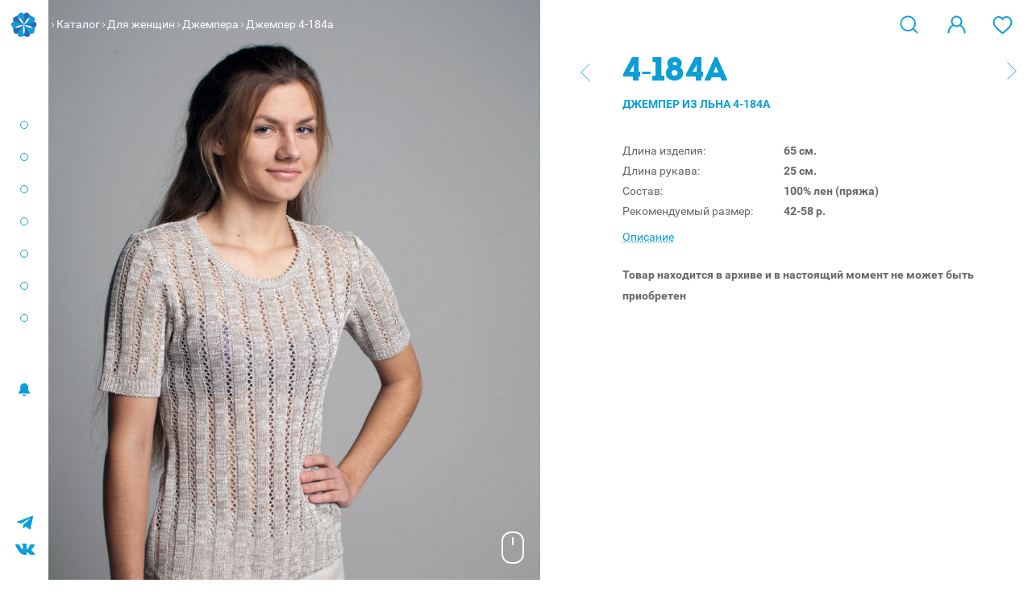

--- FILE ---
content_type: text/html; charset=utf-8
request_url: https://www.siniylen.ru/catalog/dzhemper-4-184-a/
body_size: 4918
content:
<!DOCTYPE html PUBLIC "-//W3C//DTD XHTML 1.0 Strict//EN" "http://www.w3.org/TR/xhtml1/DTD/xhtml1-strict.dtd">
<html
  xmlns="http://www.w3.org/1999/xhtml"
  dir="ltr"
  lang="ru"
  xml:lang="ru"
>
  <head>
    <title>Джемпер 4-184а / Синий лён</title>
    <meta http-equiv="Content-Type" content="text/html; charset=utf-8" />
    <meta name="viewport" content="width=device-width, initial-scale= 1, maximum-scale=1, user-scalable=no" />
    <meta name="theme-color" content="#0C9ED8" />
        <meta name="keywords" content="Джемпер, лен, опт, купить, цена, недорого, продажа, стоимость, интернет-магазин" />
            <meta name="description" content="Джемпер из льна 4-184а и другие льняные изделия от производителя вы можете купить в нашем интернет-магазине. Только натуральный 100% лён." />
    
    <link rel="icon" href="/bricks/favicon.ico" type="image/vnd.microsoft.icon" />
        <link href="https://www.siniylen.ru/catalog/dzhemper-4-184-a/" rel="canonical" />
            <link rel="stylesheet" type="text/css" href="/bricks/css/style.css?v=sdfefg rfgf56g" media="all" />
        <script>
      document.documentElement.id = "js";
    </script>
        <script src="/bricks/js/jquery/jquery-3.1.1.min.js"></script>
          </head>
  <body class="abs-header abs-product product-page m">
    <div class="m-trigger"></div>
    <main class="l-site-wrapper">
            <div class="l-main-menu-wrap" id="swipe-menu">
        <div class="l-main-menu-inner">
                    <div class="l-site-logo">
            <a href="/" title="Синий Лён">
              <div class="l-site-logo__top"><img src="/media/data/logo-sign.svg" /></div>
              <div class="l-site-logo__bottom"><img src="/media/data/logo-text.svg" alt="" /></div>
            </a>
          </div>
                              <div class="l-main-menu-dots i--top">
            <div class="dot"></div>
            <div class="dot"></div>
            <div class="dot"></div>
            <div class="dot"></div>
            <div class="dot"></div>
            <div class="dot"></div>
            <div class="dot"></div>
          </div>
          <div class="l-main-menu-out">
            <div class="l-main-menu">
              		<div class="box">
					<div class="box-content menu">
						<ul class="menu no-mark cf"><li  class=" no-child" ><a class="item"  href="https://www.siniylen.ru/kak-pravilno-yksajivat-za-odejdoi-iz-lna/">УХОД</a></li><li  class=" no-child" ><a class="item"  href="/about/">О компании</a></li><li  class=" has-child" ><a class="item"  href="/catalog/">Каталог</a><div class="childrens"><ul class="menu no-mark cf"><li  class=" no-child" ><a class="item"  href="https://www.siniylen.ru/catalog/kollekcii-velvet/">Коллекция «VELVET»</a></li><li  class=" no-child" ><a class="item"  href="catalog/new-kollekciya-/">NEW Коллекция  </a></li><li  class=" has-child" ><a class="item"  href="https://www.siniylen.ru/catalog/women/">Женщинам</a><div class="childrens"><ul class="menu no-mark cf"><li  class=" no-child" ><a class="item"  href="https://www.siniylen.ru/catalog/women/bluzy/">Блузки </a></li><li  class=" no-child" ><a class="item"  href="https://www.siniylen.ru/catalog/women/shorty/">Шорты</a></li><li  class=" no-child" ><a class="item"  href="https://www.siniylen.ru/catalog/women/zhakety/">Жакеты</a></li><li  class=" no-child" ><a class="item"  href="https://www.siniylen.ru/catalog/women/dzhempera/">Джемпера</a></li><li  class=" no-child" ><a class="item"  href="https://www.siniylen.ru/catalog/women/zhilety-kardigany-poncho/"> Жилеты</a></li><li  class=" no-child" ><a class="item"  href="https://www.siniylen.ru/catalog/women/kardigany/">Кардиганы</a></li><li  class=" no-child" ><a class="item"  href="https://www.siniylen.ru/catalog/women/poncho/">Пончо</a></li><li  class=" no-child" ><a class="item"  href="https://www.siniylen.ru/catalog/women/platya-sarafany/">Платья</a></li><li  class=" no-child" ><a class="item"  href="https://www.siniylen.ru/catalog/women/yubki-bryuki/">Юбки</a></li><li  class=" no-child" ><a class="item"  href="https://www.siniylen.ru/catalog/women/mayki-topy/">Блуза-топ</a></li><li  class=" no-child" ><a class="item"  href="https://www.siniylen.ru/catalog/women/bryuki/">Брюки</a></li><li  class=" no-child" ><a class="item"  href="https://www.siniylen.ru/catalog/aksessuary/golovnye-ubory/">Аксессуары</a></li></ul></div></li><li  class=" has-child" ><a class="item"  href="https://www.siniylen.ru/catalog/men/">Мужчинам</a><div class="childrens"><ul class="menu no-mark cf"><li  class=" no-child" ><a class="item"  href="https://www.siniylen.ru/catalog/men/dzhempera/">Джемпера</a></li><li  class=" no-child" ><a class="item"  href="atalog/men/dzhemper-s-korotkim-rukavom-/">Джемпер с коротким рукавом</a></li><li  class=" no-child" ><a class="item"  href="https://www.siniylen.ru/catalog/men/mayki/">Майки</a></li><li  class=" no-child" ><a class="item"  href="https://www.siniylen.ru/catalog/men/bryuki/">Брюки</a></li><li  class=" no-child" ><a class="item"  href="https://www.siniylen.ru/catalog/men/noski/">Носки</a></li><li  class=" no-child" ><a class="item"  href="https://www.siniylen.ru/catalog/men/dzhempera/">Жакеты</a></li></ul></div></li><li  class=" no-child" ><a class="item"  href="https://www.siniylen.ru/catalog/stok/">Сток опт</a></li><li  class=" no-child" ><a class="item"  href="https://www.siniylen.ru/kak-opredelit-svoi-razmer/">Размерный ряд</a></li></ul></div></li><li  class=" no-child" ><a class="item"  href="https://www.siniylen.ru/partners/">Партнерам</a></li><li  class=" no-child" ><a class="item"  href="https://www.siniylen.ru/points/">Где купить</a></li><li  class=" no-child" ><a class="item"  href="/news/">Новости</a></li><li  class=" no-child" ><a class="item"  href="https://www.siniylen.ru/contacts/">Контакты</a></li><li  class=" no-child" ><a class="item"  href="http://stock.siniylen.ru/">Сток</a></li></ul>		</div>
	</div>
<div data-id="welcome" class="l-welcome posr">
    <a href="https://www.siniylen.ru/login/" class="js-login"><span class="icon icon-lock"></span></a>
    <span class="cart-link-text hidden-md-up"><a class="user js-login" rel="nofollow" href="https://www.siniylen.ru/login/">Войти</a></span>
</div>            </div>
            <div class="c-head__search m-visible">
              <div class="c-head__search-input">
                <form name="search" method="get" accept-charset="UTF-8" enctype="multipart/form-data" action="/search/">
                  <input
                    type="text"
                    placeholder="Найти по названию или артикулу"
                    name="q"
                    value=""
                    tabindex="0"
                  />
                  <div class="c-head__search-bttn">
                    <button type="submit" class="icon-search"></button>
                  </div>
                </form>
              </div>
            </div>
                        <div
              class="mark-news-wrap"
            >
              <div class="mark-news">
                <span class="icon-wrap"><span class="icon icon-bel"></span></span>
                <div class="mark-news__cnt">
                  <button type="button" class="js-mark-news-close icon icon--remove-blue"></button>
                  <div class="date">12 января 2026</div>
                  <a href="https://www.siniylen.ru/news/-skidka-10-prodlena-/"> СКИДКА 10 % ПРОДЛЕНА! </a>
                </div>
              </div>
            </div>
                      </div>
          <div class="l-site-phone">+7 (4942) 37-10-11</div>
          <div class="l-insta">
            <a href="https://t.me/siniylenn" target="_blank" class="l-vk__link">
                <span class="icon-tg"></span>
            </a>
            <a href="https://vk.com/siniilen" target="_blank" class="l-vk__link">
              <span class="icon-vk"></span>
            </a>
          </div>
                              </div>
                <div class="menu-overlay"></div>
              </div>
            <div class="l-wrapper">
        <section class="l-site-content">
          <header class="l-header d-flex">
            <div class="l-header__left">
                                          <div class="l-breadcrumb m-hidden">
                                                <span class="separator"><span class="icon icon--arrow"></span></span>
                                                <a href="https://www.siniylen.ru/catalog/">Каталог</a>
                                                                <span class="separator"><span class="icon icon--arrow"></span></span>
                                                <a href="https://www.siniylen.ru/catalog/women/">Для женщин</a>
                                                                <span class="separator"><span class="icon icon--arrow"></span></span>
                                                <a href="https://www.siniylen.ru/catalog/women/dzhempera/">Джемпера</a>
                                                                <span class="separator"><span class="icon icon--arrow"></span></span>
                                                <span>Джемпер 4-184а</span>
                                              </div>
                          </div>
            <div class="row-offcanvas__toggler m-visible">
              <a class="menu-boorger" href="#swipe-menu" id="open-swipe-sidebar">
                <div class="menu-boorger__line"></div>
                <div class="menu-boorger__line"></div>
                <div class="menu-boorger__line"></div>
              </a>
            </div>
                        <div class="m-logo m-visible">
              <a href="/" title="Синий Лён">
                <div class="m-logo__left"><img src="/media/data/logo-sign.svg" /></div>
                <div class="m-logo__right"><img src="/media/data/logo-text.svg" alt="" /></div>
              </a>
            </div>
                        
            <div class="l-site-header">
              <div class="c-head__search m-hidden">
                <div class="c-head__search-fader">
                  <div class="c-head__search-input">
                    <form
                      name="search"
                      method="get"
                      accept-charset="UTF-8"
                      enctype="multipart/form-data"
                      action="/search/"
                    >
                      <input
                        type="text"
                        placeholder="Найти по названию или артикулу"
                        name="q"
                        value=""
                        tabindex="0"
                      />
                      <div class="c-head__search-bttn">
                        <button type="submit" class="icon-search"></button>
                      </div>
                    </form>
                  </div>
                </div>
                <div class="c-head__search-toggler">
                  <span class="icon-search"></span>
                  <span class="icon-cross"></span>
                </div>
              </div>

              <div data-id="wishlist" class="header-wishlist">
                <a
                  class="wish-link badge"
                  rel="nofollow"
                  href="https://www.siniylen.ru/account/wishlist/"
                  title="Желания"
                  data-badge="0"
                  data-id="wishlist-counter"
                >
                  <span class="icon icon--wishlist"></span>
                  
                </a>
              </div>

              <div data-id="welcome" class="l-welcome posr">
    <a href="https://www.siniylen.ru/login/" class="js-login"><span class="icon icon-lock"></span></a>
    <span class="cart-link-text hidden-md-up"><a class="user js-login" rel="nofollow" href="https://www.siniylen.ru/login/">Войти</a></span>
</div>            </div>
                      </header>
          <div class="l-heading-line d-flex flex-wrap">
                                    <div class="l-breadcrumb hidden-md-up">
                                          <a href="https://www.siniylen.ru/catalog/">Каталог</a>
                                                        <a href="https://www.siniylen.ru/catalog/women/">Для женщин</a>
                                                        <a href="https://www.siniylen.ru/catalog/women/dzhempera/">Джемпера</a>
                                                                    </div>
                                  </div>

          <div id="notification">
                      </div>

          
          <div class="l-main-content">
            
<div class="p-product container-fluid">
	<div class="p-product__top row">
				<div class="col-md-6">
            <div class="p-product__image-wrap">
                <div class="mouse-helper-wrap">
                    <svg xmlns="http://www.w3.org/2000/svg" width="28" height="40" fill="none"><path fill="#fff" fill-rule="evenodd" d="M12 2h4c5.523 0 10 4.477 10 10v16c0 5.523-4.477 10-10 10h-4C6.477 38 2 33.523 2 28V12C2 6.477 6.477 2 12 2ZM0 12C0 5.373 5.373 0 12 0h4c6.627 0 12 5.373 12 12v16c0 6.627-5.373 12-12 12h-4C5.373 40 0 34.627 0 28V12Zm15-4a1 1 0 1 0-2 0v8a1 1 0 1 0 2 0V8Z" clip-rule="evenodd"/></svg>
                </div>
                                <div id="image" class="p-product__image">
                    <a href="https://www.siniylen.ru/media/cache/vsplyvayushchee-izobrazhenie-tovara/1400-2100/data/catalog/4-184-a.jpg" title="" class="p-product__image-main popup-image">
                        <img width="1936" height="2904" src="https://www.siniylen.ru/media/cache/kartochka-tovara-opt/800-1200/data/catalog/4-184-a.jpg" title="" alt="" />
                    </a>
                    
                    <div class="xs-product-wishlink wishlink-wrap">
                        <a data-id="https://www.siniylen.ru/account/wishlist/add/?product_id=275" rel="nofollow" class="wishlist-mark">
                            <span class="icon icon--wishlists"></span>
                        </a>
                    </div>

                </div>
                            </div>

                        <div class="p-product__description"><p>Джемпер 100% лен, приталенный силуэт.</p>

<p>Короткий рукав.</p>

<p>Горловина круглая.</p>

<p>&nbsp;</p>

<p><span style="font-size: 13px;">- В изделии из натуральных волокон возможно наличие уплотнений и образование «пуха»</span></p>
</div>
            
            		</div>
				<div class="col-md-5 offset-md-1">
            <div class="p-product__info-wrap">
                <div class="p-product__info-all">
                    <div class="p-product__info">
                                                <div class="p-product__sku-wrap">
                            <div class="p-product__sku">
                                4-184а                            </div>
                                                                                    <a href="https://www.siniylen.ru/catalog/dzhemper-4-185/" class="p-product__next icon icon--arrow-big"></a>
                                                                                    <a href="https://www.siniylen.ru/catalog/dzhemper-4-184a/" class="p-product__prev icon icon--arrow-big icon--arrow-left"></a>
                                                        
                            <h1 class="heading-inder">Джемпер из льна 4-184а</h1>

                        </div>
                                                
                        <div class="p-product__attributes">
                                                                                    <div class="attr">
                                <span class="title">Длина изделия:</span>
                                <span class="content">
                                    65 см.                                </span>
                            </div>
                                                        <div class="attr">
                                <span class="title">Длина рукава:</span>
                                <span class="content">
                                    25 см.                                </span>
                            </div>
                                                        <div class="attr">
                                <span class="title">Состав:</span>
                                <span class="content">
                                    100% лен (пряжа)                                </span>
                            </div>
                                                        <div class="attr">
                                <span class="title">Рекомендуемый размер:</span>
                                <span class="content">
                                    42-58 р.                                </span>
                            </div>
                                                        
                                                        <div class="attr is--latest"><a class="js-link js-scroll-to" data-target=".p-product__description">Описание</a></div>
                                                    </div>

                                                                                                <p><strong>Товар находится в архиве и в настоящий момент не может быть приобретен</strong></p>
                        
                                                <div class="p-product__description-xs"><p>Джемпер 100% лен, приталенный силуэт.</p>

<p>Короткий рукав.</p>

<p>Горловина круглая.</p>

<p>&nbsp;</p>

<p><span style="font-size: 13px;">- В изделии из натуральных волокон возможно наличие уплотнений и образование «пуха»</span></p>
</div>
                        
                        
                        
                    </div>
                </div>
            </div>
		</div>
	</div>
</div>          </div>

          
          
          
                  </section>
        <footer class="l-footer">
                    <div class="l-footer-copy">
            <span>© ИП Воробьев Д. В., 2005-2026.</span>
            <a href="https://www.siniylen.ru/offer-attention/">Сайт не является договором оферты</a>
          </div>
        </footer>
      </div>
    </main>
    <div id="frame"></div>
        <script src="/bricks/js/product.js"></script>
        <script src="/bricks/js/jquery/jquery.sticky.js"></script>
        <script src="/bricks/js/hammer.min.js"></script>
        <script src="/bricks/js/jquery/jquery-ui-custom.min.js"></script>
        <script src="/bricks/js/jquery/jquery.fancybox.min.js"></script>
        <script src="/bricks/js/jquery/jquery.floatThead.min.js"></script>
        <script src="/bricks/js/jquery/jquery.mmenu.all.js"></script>
        <script src="/bricks/js/jquery/swiper.jquery.min.js"></script>
        <script src="/bricks/js/poppper.min.js"></script>
        <script src="/bricks/js/tippy.standalone.min.js"></script>
        <script src="/bricks/js/perfect-scrollbar.min.js"></script>
        <script src="/bricks/js/petite-vue.iife.js"></script>
        <script src="/bricks/js/common.js?v=uvjdfvdfsldkjlksdv"></script>
            <script type="text/javascript">
      (function(d, w, c) {
        (w[c] = w[c] || []).push(function() {
          try {
            w.yaCounter22916209 = new Ya.Metrika({
              id: 22916209,
              webvisor: true,
              clickmap: true,
              trackLinks: true,
              accurateTrackBounce: true
            });
          } catch (e) {}
        });
        var n = d.getElementsByTagName("script")[0],
          s = d.createElement("script"),
          f = function() {
            n.parentNode.insertBefore(s, n);
          };
        s.type = "text/javascript";
        s.async = true;
        s.src = (d.location.protocol == "https:" ? "https:" : "http:") + "//mc.yandex.ru/metrika/watch.js";
        if (w.opera == "[object Opera]") {
          d.addEventListener("DOMContentLoaded", f, false);
        } else {
          f();
        }
      })(document, window, "yandex_metrika_callbacks");
    </script>
    <noscript
      ><div><img src="//mc.yandex.ru/watch/22916209" style="position:absolute; left:-9999px;" alt="" /></div
    ></noscript>
      </body>
</html>


--- FILE ---
content_type: image/svg+xml
request_url: https://www.siniylen.ru/media/data/logo-text.svg
body_size: 9497
content:
<svg xmlns="http://www.w3.org/2000/svg" viewBox="0 0 119.47 22.6"><path d="M9.65,2.38A6.14,6.14,0,0,0,8.33,3.88,17.51,17.51,0,0,0,6.2,9a22.14,22.14,0,0,0-.84,5.64A6.62,6.62,0,0,0,6,18.05a1.67,1.67,0,0,0,.18.2,9.38,9.38,0,0,1-.41-3.06,22.91,22.91,0,0,1,.86-5.85A18.26,18.26,0,0,1,8.9,4a7,7,0,0,1,1.49-1.68,3.17,3.17,0,0,1,.75-.43L11,1.9a2.08,2.08,0,0,0-1.32.48" style="fill:#3066af"/><path d="M15.56,3.9c0,1.89-.73,2.68-1.51,3h.16C15,6.91,16,6.66,16,4.49a3.57,3.57,0,0,0-.35-1.65,3.3,3.3,0,0,0-.39-.58,4.53,4.53,0,0,1,.31,1.64" style="fill:#3066af"/><path d="M14.5,18.42a9,9,0,0,1-5,3.87,10.38,10.38,0,0,1-1.13.32,9.19,9.19,0,0,0,2.11-.48,8.1,8.1,0,0,0,5-4.5l-.24-.11a8,8,0,0,1-.83.9" style="fill:#3066af"/><path d="M25.71,17.31a3.58,3.58,0,0,0-.11.89c0,.19,0,.4.45.45a4.36,4.36,0,0,1,.13-.94l2-9.56h-.55Z" style="fill:#3066af"/><path d="M21.09,21a3.46,3.46,0,0,1-.23-.5,5.43,5.43,0,0,1-2.61,1.8A4.17,4.17,0,0,0,21.09,21" style="fill:#3066af"/><path d="M30.07,17.48c-.05.14-.1.28-.16.41a5.07,5.07,0,0,1-.49,1,6.44,6.44,0,0,1-3.87,3.41c2.31-.13,4-1.71,5.15-4.83Z" style="fill:#3066af"/><path d="M18.52,17.27a4,4,0,0,0-.08.73c0,.66.2.66.33.66h.11s0,0,0-.05a4.78,4.78,0,0,1,.09-.87l2-9.58h-.55Z" style="fill:#3066af"/><path d="M41,14.62l-.51,2.25a5.34,5.34,0,0,0-.19,1.1c0,.49.16.63.45.67,0,0,0,0,0-.08a6.13,6.13,0,0,1,.21-1.28L41.45,15l1.47-6.9h-.55Z" style="fill:#3066af"/><polygon points="34.19 12.57 34.74 12.57 35.69 8.14 35.15 8.14 34.19 12.57" style="fill:#3066af"/><polygon points="33.63 15.37 32.22 21.95 32.18 22.17 32.72 22.17 34.17 15.37 33.63 15.37" style="fill:#3066af"/><path d="M44.83,17.48c-1,2.69-2.48,4.31-4.29,4.84,2.11-.06,3.76-1.69,4.91-4.84Z" style="fill:#3066af"/><path d="M55.16,17.31a3.56,3.56,0,0,0-.11.89c0,.19,0,.4.45.45a4.36,4.36,0,0,1,.13-.94l2-9.56H57.1Z" style="fill:#3066af"/><path d="M50.54,21a3.51,3.51,0,0,1-.23-.5,5.43,5.43,0,0,1-2.61,1.8A4.17,4.17,0,0,0,50.54,21" style="fill:#3066af"/><path d="M59.53,17.48c-.06.14-.11.29-.17.42a5.08,5.08,0,0,1-.49,1A6.44,6.44,0,0,1,55,22.31c2.31-.13,4-1.71,5.15-4.83Z" style="fill:#3066af"/><path d="M48,17.27a3.94,3.94,0,0,0-.08.72c0,.66.2.66.33.66h.11s0,0,0-.05a4.87,4.87,0,0,1,.09-.87l2-9.58H49.9Z" style="fill:#3066af"/><path d="M62.93,18.66H63s0-.08,0-.14a3.58,3.58,0,0,1,.09-.8l2-9.57H64.6l-1.93,9.15a2.76,2.76,0,0,0-.07.62c0,.75.21.75.33.75" style="fill:#3066af"/><path d="M72,1.76c-1,2.39-2.4,3.87-4.29,4.37a6.94,6.94,0,0,0,1-.17c1.72-.44,3-1.86,3.91-4.21Z" style="fill:#3066af"/><path d="M65,20.51a5.45,5.45,0,0,1-2.63,1.81A4.23,4.23,0,0,0,65.3,21a3.47,3.47,0,0,1-.25-.49" style="fill:#3066af"/><path d="M69.86,17.31a3.56,3.56,0,0,0-.11.89c0,.19,0,.4.45.45a4.36,4.36,0,0,1,.13-.94l2-9.56H71.8Z" style="fill:#3066af"/><path d="M70.62,21.73a4.2,4.2,0,0,1-1.17.6,3.36,3.36,0,0,0,1.94-.65A2.43,2.43,0,0,0,72.31,20a3.3,3.3,0,0,1-.58.09,3,3,0,0,1-1.11,1.68" style="fill:#3066af"/><path d="M66.14,2.89a2.16,2.16,0,0,1-.18.89h.12c.16,0,.32,0,.47,0a1.53,1.53,0,0,0,0-.26,1.27,1.27,0,0,0-.48-1.11,3.09,3.09,0,0,1,0,.51" style="fill:#3066af"/><path d="M91.09,16.86A5.76,5.76,0,0,0,90.92,18c0,.49.16.64.45.67,0,0,0,0,0-.08a6.54,6.54,0,0,1,.19-1.28l2-9.14H93Z" style="fill:#3066af"/><path d="M95.45,17.48c-1,2.69-2.48,4.31-4.29,4.84,2.11-.07,3.76-1.69,4.91-4.84Z" style="fill:#3066af"/><path d="M80.5,17.93A1.87,1.87,0,0,1,80,19.36a1.69,1.69,0,0,1-.35.25l.13,0v-.09l.31,0a.67.67,0,0,0,.31,0,.93.93,0,0,0,.31-.22,1.14,1.14,0,0,0,.25-.8,1.25,1.25,0,0,0-.34-.93,1.22,1.22,0,0,0-.13-.09,2.59,2.59,0,0,1,0,.43" style="fill:#3066af"/><path d="M87.48,10.36l.12-.54a1.91,1.91,0,0,0-1.09.88,11.5,11.5,0,0,0-1.22,3.5c-.35,1.63-.64,2.91-.87,3.81a10.26,10.26,0,0,1-.89,2.38,3.85,3.85,0,0,1-2.23,1.93,3.09,3.09,0,0,0,2.77-1.71,9.5,9.5,0,0,0,.82-2.19c.22-.89.51-2.16.86-3.78a12.23,12.23,0,0,1,1.32-3.75,3.12,3.12,0,0,1,.41-.52" style="fill:#3066af"/><path d="M99,18.79a5.49,5.49,0,0,1-.1-1.08c0-.24,0-.62.07-1.19l0-.18c-.17,0-.32.07-.49.09,0,.3,0,.53,0,.67,0,1.13.25,1.48.35,1.57a1.21,1.21,0,0,0,.19.1" style="fill:#3066af"/><path d="M101.73,9.09c-.5,0-1.05.57-1.61,1.6a13.69,13.69,0,0,0-1.21,3.2,3.35,3.35,0,0,0,.65-.28,14.18,14.18,0,0,1,1.09-2.71,5,5,0,0,1,1.23-1.6c0-.22-.12-.22-.16-.22" style="fill:#3066af"/><path d="M106.78,3.39a2.22,2.22,0,0,1-.7,1.65,2.66,2.66,0,0,1-.55.39,2.2,2.2,0,0,0,.33,0,1.36,1.36,0,0,0,.91-.43A1.42,1.42,0,0,0,107.22,4a1.44,1.44,0,0,0-.45-1.08l-.05,0a2.38,2.38,0,0,1,.06.52" style="fill:#3066af"/><path d="M105,8.6a3.92,3.92,0,0,1,.19,1.21A5.94,5.94,0,0,1,103,14.44a8.23,8.23,0,0,1-3.34,1.77,7.45,7.45,0,0,0,4-1.78,5.17,5.17,0,0,0,1.91-4A2.55,2.55,0,0,0,105,8.6" style="fill:#3066af"/><path d="M101.55,3.39a2.22,2.22,0,0,1-.7,1.65,2.67,2.67,0,0,1-.55.39,2.19,2.19,0,0,0,.33,0,1.37,1.37,0,0,0,.91-.43A1.42,1.42,0,0,0,102,4a1.44,1.44,0,0,0-.45-1.08l-.05,0a2.39,2.39,0,0,1,.06.52" style="fill:#3066af"/><path d="M105.42,18.61a9.74,9.74,0,0,1-5.3,3.68c2.62-.25,4.9-1.85,6.8-4.8h-.39c-.38.42-.75.79-1.11,1.13" style="fill:#3066af"/><path d="M118.92,8.14l-2,9.14v0a2.45,2.45,0,0,0-.11.68c0,.42.12.59.44.64,0,0,0,0,0,0a3.25,3.25,0,0,1,.14-.9l2-9.55Z" style="fill:#3066af"/><path d="M117.76,21.65a3.79,3.79,0,0,1-1.24.69,3,3,0,0,0,2-.71,2.58,2.58,0,0,0,.88-1.65,2.77,2.77,0,0,1-.59.07,3.25,3.25,0,0,1-1,1.6" style="fill:#3066af"/><polygon points="110.75 12.57 111.29 12.57 112.25 8.14 111.7 8.14 110.75 12.57" style="fill:#3066af"/><polygon points="110.18 15.37 108.77 21.95 108.73 22.17 109.27 22.17 110.72 15.37 110.18 15.37" style="fill:#3066af"/><path d="M10.17,0q3.38,0,4.48,2.12A3.81,3.81,0,0,1,15,3.9q0,2.69-2,2.69a2,2,0,0,1-1.65-.75,2.42,2.42,0,0,0,.93-1.07,3.35,3.35,0,0,0,.41-1.56,2.09,2.09,0,0,0-.41-1.31A1.52,1.52,0,0,0,11,1.36,2.61,2.61,0,0,0,9.32,2,6.64,6.64,0,0,0,7.89,3.58a17.92,17.92,0,0,0-2.2,5.23,22.56,22.56,0,0,0-.85,5.78,7.06,7.06,0,0,0,.76,3.75A2.88,2.88,0,0,0,8.2,19.5,6.85,6.85,0,0,0,14,16.59l.67.3a8.3,8.3,0,0,1-5.3,4.89,9,9,0,0,1-3,.54H6.27a6.25,6.25,0,0,1-4.75-1.68Q0,19,0,15.34A23,23,0,0,1,1.21,8,13,13,0,0,1,5.36,1.62,7.66,7.66,0,0,1,10.17,0" style="fill:#3066af"/><path d="M27.28,7.28l-2.09,9.89a4.11,4.11,0,0,0-.13,1q0,1,1.19,1,1.63,0,2.36-2.57h1.22Q28,22,24,22q-2.6,0-2.89-2.76A5,5,0,0,1,16.8,22a3.18,3.18,0,0,1-2.22-.82,3.46,3.46,0,0,1-.9-2.66,9.42,9.42,0,0,1,.23-1.91l2-9.34h4.19L18,17.17a4.51,4.51,0,0,0-.09.83q0,1.19.87,1.19,1.53,0,2.33-2.57l2-9.34h4.19" style="fill:#3066af"/><path d="M42,7.28,40.47,14.5,40,16.75a5.92,5.92,0,0,0-.2,1.22q0,1.22,1.17,1.22a1.69,1.69,0,0,0,1.41-.68,8.3,8.3,0,0,0,1-1.89H44.6Q42.76,22,39.18,22a3.41,3.41,0,0,1-2.54-.88,3,3,0,0,1-.88-2.2,24.83,24.83,0,0,1,.67-4.08H33.19l-1.49,7H27.51L30.59,7.28h4.19l-1.25,5.83h3.26l1.32-5.83H42" style="fill:#3066af"/><path d="M56.74,7.28l-2.09,9.89a4.11,4.11,0,0,0-.13,1q0,1,1.19,1,1.63,0,2.36-2.57h1.22Q57.45,22,53.45,22q-2.6,0-2.89-2.76A5,5,0,0,1,46.26,22,3.18,3.18,0,0,1,44,21.18a3.46,3.46,0,0,1-.9-2.66,9.42,9.42,0,0,1,.23-1.91l2-9.34h4.19l-2.09,9.89a4.43,4.43,0,0,0-.09.83q0,1.19.87,1.19,1.54,0,2.33-2.57l2-9.34h4.19" style="fill:#3066af"/><path d="M71.79.9q-1.36,4-4.22,4.73a9.84,9.84,0,0,1-2.32.23,4.17,4.17,0,0,1-2.4-.67,2,2,0,0,1-1-1.72,2.39,2.39,0,0,1,.53-1.64,1.78,1.78,0,0,1,1.41-.6q1.82,0,1.82,1.66a1.47,1.47,0,0,1-.7,1.31,5,5,0,0,0,1.17.11q3.17,0,4.49-3.41h1.22" style="fill:#3066af"/><path d="M71.43,7.28l-2.09,9.89a4.11,4.11,0,0,0-.13,1q0,1,1.19,1a4,4,0,0,0,1-.19A2.88,2.88,0,0,1,70.3,21.3a3.61,3.61,0,0,1-2.18.71,2.68,2.68,0,0,1-1.95-.72,3.23,3.23,0,0,1-.88-2A5,5,0,0,1,61,22a3.18,3.18,0,0,1-2.22-.82,3.46,3.46,0,0,1-.9-2.66,9.42,9.42,0,0,1,.23-1.91l2-9.34h4.19l-2.09,9.89a3.27,3.27,0,0,0-.08.74q0,1.28.87,1.28,1.54,0,2.33-2.57l2-9.34h4.19" style="fill:#3066af"/><path d="M92.63,7.28l-2.06,9.47A6.44,6.44,0,0,0,90.38,18q0,1.22,1.17,1.22A1.69,1.69,0,0,0,93,18.52a8.41,8.41,0,0,0,1-1.9h1.22Q93.38,22,89.8,22a3.46,3.46,0,0,1-2.55-.89A2.84,2.84,0,0,1,86.36,19,22.09,22.09,0,0,1,87,15L88.28,9.2a2.46,2.46,0,0,0-2.22,1.22,11.92,11.92,0,0,0-1.29,3.67q-.52,2.45-.87,3.79a9.73,9.73,0,0,1-.84,2.25A3.41,3.41,0,0,1,79.84,22a2.93,2.93,0,0,1-2.4-1,3.71,3.71,0,0,1-.8-2.45,2.07,2.07,0,0,1,1.05-2,1.91,1.91,0,0,1,.88-.17,1.34,1.34,0,0,1,1,.42A1.52,1.52,0,0,1,80,17.93a1.37,1.37,0,0,1-.35,1,1,1,0,0,1-.68.28H78.8a1.16,1.16,0,0,0,.23.61,1.06,1.06,0,0,0,.91.31,1.48,1.48,0,0,0,1.13-.47,6.44,6.44,0,0,0,1.25-3.06l.43-2.15Q84,8.42,86.53,7.56a5.5,5.5,0,0,1,1.81-.28h4.29" style="fill:#3066af"/><path d="M98.22,14.56A4.23,4.23,0,0,0,101.17,13a5,5,0,0,0,1.27-3.38q0-1.05-.72-1.05-1.07,0-2.06,1.88a14.49,14.49,0,0,0-1.44,4.11m3-7.53a3.77,3.77,0,0,1,2.74.76,2.81,2.81,0,0,1,.73,2,5.4,5.4,0,0,1-2,4.23A7.7,7.7,0,0,1,98,15.95q-.07.82-.07,1.17a2.68,2.68,0,0,0,.53,2,2.12,2.12,0,0,0,1.48.48,5.06,5.06,0,0,0,2.82-.75,12.39,12.39,0,0,0,2.42-2.2h1q-3.27,5.39-8,5.39a4.88,4.88,0,0,1-3.31-1.07,4.48,4.48,0,0,1-1.24-3.55,13.32,13.32,0,0,1,1.69-6.44,7.5,7.5,0,0,1,3.52-3.38A5.56,5.56,0,0,1,101.22,7m-2-5.42a1.74,1.74,0,0,1,1.27.52A1.71,1.71,0,0,1,101,3.39a1.69,1.69,0,0,1-.53,1.26,1.63,1.63,0,0,1-1.09.5A1.93,1.93,0,0,1,98,4.64a1.7,1.7,0,0,1-.5-1.24A1.77,1.77,0,0,1,98,2.13a1.69,1.69,0,0,1,1.26-.52m5.24,0a1.73,1.73,0,0,1,1.26.52,1.71,1.71,0,0,1,.53,1.26,1.69,1.69,0,0,1-.53,1.26,1.63,1.63,0,0,1-1.09.5,2,2,0,0,1-1.42-.5,1.67,1.67,0,0,1-.51-1.25,1.74,1.74,0,0,1,.51-1.27,1.69,1.69,0,0,1,1.25-.52" style="fill:#3066af"/><path d="M118.56,7.28l-2.12,9.89a3,3,0,0,0-.13.83,1.06,1.06,0,0,0,1.19,1.19,2.47,2.47,0,0,0,.94-.19,3,3,0,0,1-1,2.23,3.27,3.27,0,0,1-2.15.77,2.82,2.82,0,0,1-2.07-.83,3.61,3.61,0,0,1-.84-2.65,9.57,9.57,0,0,1,.2-1.71l.41-2h-3.23l-1.49,7h-4.19l3.08-14.56h4.19l-1.25,5.83h3.26l1.32-5.83h3.89" style="fill:#3066af"/></svg>